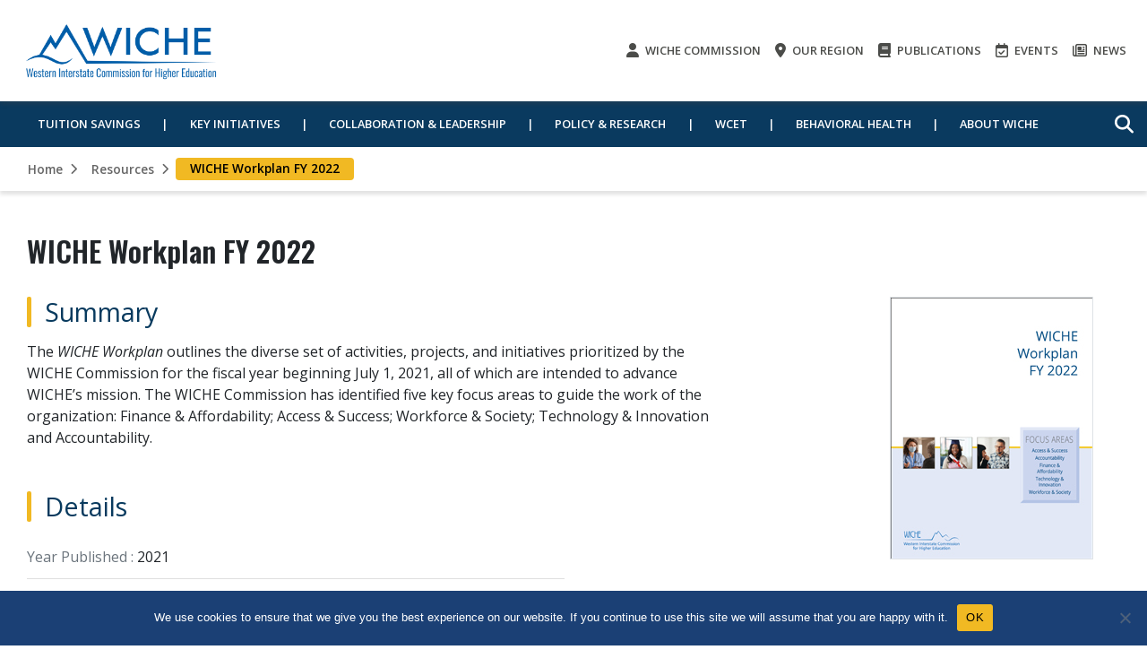

--- FILE ---
content_type: text/html; charset=UTF-8
request_url: https://www.wiche.edu/resources/wiche-workplan-fy-2022/
body_size: 12176
content:
<!DOCTYPE html>
<html class="no-js" lang="en-US">
	<head>
				<meta charset="UTF-8">
		<meta name="viewport" content="width=device-width, initial-scale=1.0" >

				<script type="text/javascript" src="https://aws.predictiveresponse.net/trac.js"> </script>
		<script type="text/javascript"> trackPredictive(); </script>
		<link rel="profile" href="https://gmpg.org/xfn/11">
		<meta name='robots' content='index, follow, max-image-preview:large, max-snippet:-1, max-video-preview:-1' />

	<!-- This site is optimized with the Yoast SEO Premium plugin v23.6 (Yoast SEO v26.6) - https://yoast.com/wordpress/plugins/seo/ -->
	<title>WICHE Workplan FY 2022 - WICHE</title>
	<meta name="description" content="The WICHE Workplan outlines the diverse set of activities, projects, and initiatives prioritized by the WICHE Commission for the fiscal year beginning July 1, 2021, all of which are intended to advance WICHE’s mission." />
	<link rel="canonical" href="https://www.wiche.edu/resources/wiche-workplan-fy-2022/" />
	<meta property="og:locale" content="en_US" />
	<meta property="og:type" content="article" />
	<meta property="og:title" content="WICHE Workplan FY 2022" />
	<meta property="og:description" content="The WICHE Workplan outlines the diverse set of activities, projects, and initiatives prioritized by the WICHE Commission for the fiscal year beginning July 1, 2021, all of which are intended to advance WICHE’s mission." />
	<meta property="og:url" content="https://www.wiche.edu/resources/wiche-workplan-fy-2022/" />
	<meta property="og:site_name" content="WICHE" />
	<meta property="article:modified_time" content="2022-07-11T17:42:40+00:00" />
	<meta name="twitter:card" content="summary_large_image" />
	<meta name="twitter:label1" content="Est. reading time" />
	<meta name="twitter:data1" content="1 minute" />
	<script type="application/ld+json" class="yoast-schema-graph">{"@context":"https://schema.org","@graph":[{"@type":"WebPage","@id":"https://www.wiche.edu/resources/wiche-workplan-fy-2022/","url":"https://www.wiche.edu/resources/wiche-workplan-fy-2022/","name":"WICHE Workplan FY 2022 - WICHE","isPartOf":{"@id":"https://www.wiche.edu/#website"},"datePublished":"2021-07-02T17:45:39+00:00","dateModified":"2022-07-11T17:42:40+00:00","description":"The WICHE Workplan outlines the diverse set of activities, projects, and initiatives prioritized by the WICHE Commission for the fiscal year beginning July 1, 2021, all of which are intended to advance WICHE’s mission.","breadcrumb":{"@id":"https://www.wiche.edu/resources/wiche-workplan-fy-2022/#breadcrumb"},"inLanguage":"en-US","potentialAction":[{"@type":"ReadAction","target":["https://www.wiche.edu/resources/wiche-workplan-fy-2022/"]}]},{"@type":"BreadcrumbList","@id":"https://www.wiche.edu/resources/wiche-workplan-fy-2022/#breadcrumb","itemListElement":[{"@type":"ListItem","position":1,"name":"Home","item":"https://www.wiche.edu/"},{"@type":"ListItem","position":2,"name":"WICHE Workplan FY 2022"}]},{"@type":"WebSite","@id":"https://www.wiche.edu/#website","url":"https://www.wiche.edu/","name":"WICHE","description":"","publisher":{"@id":"https://www.wiche.edu/#organization"},"potentialAction":[{"@type":"SearchAction","target":{"@type":"EntryPoint","urlTemplate":"https://www.wiche.edu/?s={search_term_string}"},"query-input":{"@type":"PropertyValueSpecification","valueRequired":true,"valueName":"search_term_string"}}],"inLanguage":"en-US"},{"@type":"Organization","@id":"https://www.wiche.edu/#organization","name":"Western Interstate Commission for Higher Education","url":"https://www.wiche.edu/","logo":{"@type":"ImageObject","inLanguage":"en-US","@id":"https://www.wiche.edu/#/schema/logo/image/","url":"/wp-content/uploads/2020/05/WICHElogo-cmyk-outlines.png","contentUrl":"/wp-content/uploads/2020/05/WICHElogo-cmyk-outlines.png","width":1309,"height":449,"caption":"Western Interstate Commission for Higher Education"},"image":{"@id":"https://www.wiche.edu/#/schema/logo/image/"}}]}</script>
	<!-- / Yoast SEO Premium plugin. -->


<link rel='dns-prefetch' href='//platform-api.sharethis.com' />
<link rel='dns-prefetch' href='//code.jquery.com' />
<link rel="alternate" type="application/rss+xml" title="WICHE &raquo; Feed" href="https://www.wiche.edu/feed/" />
<link rel="alternate" type="application/rss+xml" title="WICHE &raquo; Comments Feed" href="https://www.wiche.edu/comments/feed/" />
<link rel="alternate" title="oEmbed (JSON)" type="application/json+oembed" href="https://www.wiche.edu/wp-json/oembed/1.0/embed?url=https%3A%2F%2Fwww.wiche.edu%2Fresources%2Fwiche-workplan-fy-2022%2F" />
<link rel="alternate" title="oEmbed (XML)" type="text/xml+oembed" href="https://www.wiche.edu/wp-json/oembed/1.0/embed?url=https%3A%2F%2Fwww.wiche.edu%2Fresources%2Fwiche-workplan-fy-2022%2F&#038;format=xml" />
<style id='wp-img-auto-sizes-contain-inline-css'>
img:is([sizes=auto i],[sizes^="auto," i]){contain-intrinsic-size:3000px 1500px}
/*# sourceURL=wp-img-auto-sizes-contain-inline-css */
</style>
<style id='wp-emoji-styles-inline-css'>

	img.wp-smiley, img.emoji {
		display: inline !important;
		border: none !important;
		box-shadow: none !important;
		height: 1em !important;
		width: 1em !important;
		margin: 0 0.07em !important;
		vertical-align: -0.1em !important;
		background: none !important;
		padding: 0 !important;
	}
/*# sourceURL=wp-emoji-styles-inline-css */
</style>
<link rel='stylesheet' id='wp-block-library-css' href='https://www.wiche.edu/wp-includes/css/dist/block-library/style.min.css?ver=55ed8659977e76864f6b940c7ea3ef6b' media='all' />
<style id='global-styles-inline-css'>
:root{--wp--preset--aspect-ratio--square: 1;--wp--preset--aspect-ratio--4-3: 4/3;--wp--preset--aspect-ratio--3-4: 3/4;--wp--preset--aspect-ratio--3-2: 3/2;--wp--preset--aspect-ratio--2-3: 2/3;--wp--preset--aspect-ratio--16-9: 16/9;--wp--preset--aspect-ratio--9-16: 9/16;--wp--preset--color--black: #000000;--wp--preset--color--cyan-bluish-gray: #abb8c3;--wp--preset--color--white: #ffffff;--wp--preset--color--pale-pink: #f78da7;--wp--preset--color--vivid-red: #cf2e2e;--wp--preset--color--luminous-vivid-orange: #ff6900;--wp--preset--color--luminous-vivid-amber: #fcb900;--wp--preset--color--light-green-cyan: #7bdcb5;--wp--preset--color--vivid-green-cyan: #00d084;--wp--preset--color--pale-cyan-blue: #8ed1fc;--wp--preset--color--vivid-cyan-blue: #0693e3;--wp--preset--color--vivid-purple: #9b51e0;--wp--preset--gradient--vivid-cyan-blue-to-vivid-purple: linear-gradient(135deg,rgb(6,147,227) 0%,rgb(155,81,224) 100%);--wp--preset--gradient--light-green-cyan-to-vivid-green-cyan: linear-gradient(135deg,rgb(122,220,180) 0%,rgb(0,208,130) 100%);--wp--preset--gradient--luminous-vivid-amber-to-luminous-vivid-orange: linear-gradient(135deg,rgb(252,185,0) 0%,rgb(255,105,0) 100%);--wp--preset--gradient--luminous-vivid-orange-to-vivid-red: linear-gradient(135deg,rgb(255,105,0) 0%,rgb(207,46,46) 100%);--wp--preset--gradient--very-light-gray-to-cyan-bluish-gray: linear-gradient(135deg,rgb(238,238,238) 0%,rgb(169,184,195) 100%);--wp--preset--gradient--cool-to-warm-spectrum: linear-gradient(135deg,rgb(74,234,220) 0%,rgb(151,120,209) 20%,rgb(207,42,186) 40%,rgb(238,44,130) 60%,rgb(251,105,98) 80%,rgb(254,248,76) 100%);--wp--preset--gradient--blush-light-purple: linear-gradient(135deg,rgb(255,206,236) 0%,rgb(152,150,240) 100%);--wp--preset--gradient--blush-bordeaux: linear-gradient(135deg,rgb(254,205,165) 0%,rgb(254,45,45) 50%,rgb(107,0,62) 100%);--wp--preset--gradient--luminous-dusk: linear-gradient(135deg,rgb(255,203,112) 0%,rgb(199,81,192) 50%,rgb(65,88,208) 100%);--wp--preset--gradient--pale-ocean: linear-gradient(135deg,rgb(255,245,203) 0%,rgb(182,227,212) 50%,rgb(51,167,181) 100%);--wp--preset--gradient--electric-grass: linear-gradient(135deg,rgb(202,248,128) 0%,rgb(113,206,126) 100%);--wp--preset--gradient--midnight: linear-gradient(135deg,rgb(2,3,129) 0%,rgb(40,116,252) 100%);--wp--preset--font-size--small: 13px;--wp--preset--font-size--medium: 20px;--wp--preset--font-size--large: 36px;--wp--preset--font-size--x-large: 42px;--wp--preset--spacing--20: 0.44rem;--wp--preset--spacing--30: 0.67rem;--wp--preset--spacing--40: 1rem;--wp--preset--spacing--50: 1.5rem;--wp--preset--spacing--60: 2.25rem;--wp--preset--spacing--70: 3.38rem;--wp--preset--spacing--80: 5.06rem;--wp--preset--shadow--natural: 6px 6px 9px rgba(0, 0, 0, 0.2);--wp--preset--shadow--deep: 12px 12px 50px rgba(0, 0, 0, 0.4);--wp--preset--shadow--sharp: 6px 6px 0px rgba(0, 0, 0, 0.2);--wp--preset--shadow--outlined: 6px 6px 0px -3px rgb(255, 255, 255), 6px 6px rgb(0, 0, 0);--wp--preset--shadow--crisp: 6px 6px 0px rgb(0, 0, 0);}:where(.is-layout-flex){gap: 0.5em;}:where(.is-layout-grid){gap: 0.5em;}body .is-layout-flex{display: flex;}.is-layout-flex{flex-wrap: wrap;align-items: center;}.is-layout-flex > :is(*, div){margin: 0;}body .is-layout-grid{display: grid;}.is-layout-grid > :is(*, div){margin: 0;}:where(.wp-block-columns.is-layout-flex){gap: 2em;}:where(.wp-block-columns.is-layout-grid){gap: 2em;}:where(.wp-block-post-template.is-layout-flex){gap: 1.25em;}:where(.wp-block-post-template.is-layout-grid){gap: 1.25em;}.has-black-color{color: var(--wp--preset--color--black) !important;}.has-cyan-bluish-gray-color{color: var(--wp--preset--color--cyan-bluish-gray) !important;}.has-white-color{color: var(--wp--preset--color--white) !important;}.has-pale-pink-color{color: var(--wp--preset--color--pale-pink) !important;}.has-vivid-red-color{color: var(--wp--preset--color--vivid-red) !important;}.has-luminous-vivid-orange-color{color: var(--wp--preset--color--luminous-vivid-orange) !important;}.has-luminous-vivid-amber-color{color: var(--wp--preset--color--luminous-vivid-amber) !important;}.has-light-green-cyan-color{color: var(--wp--preset--color--light-green-cyan) !important;}.has-vivid-green-cyan-color{color: var(--wp--preset--color--vivid-green-cyan) !important;}.has-pale-cyan-blue-color{color: var(--wp--preset--color--pale-cyan-blue) !important;}.has-vivid-cyan-blue-color{color: var(--wp--preset--color--vivid-cyan-blue) !important;}.has-vivid-purple-color{color: var(--wp--preset--color--vivid-purple) !important;}.has-black-background-color{background-color: var(--wp--preset--color--black) !important;}.has-cyan-bluish-gray-background-color{background-color: var(--wp--preset--color--cyan-bluish-gray) !important;}.has-white-background-color{background-color: var(--wp--preset--color--white) !important;}.has-pale-pink-background-color{background-color: var(--wp--preset--color--pale-pink) !important;}.has-vivid-red-background-color{background-color: var(--wp--preset--color--vivid-red) !important;}.has-luminous-vivid-orange-background-color{background-color: var(--wp--preset--color--luminous-vivid-orange) !important;}.has-luminous-vivid-amber-background-color{background-color: var(--wp--preset--color--luminous-vivid-amber) !important;}.has-light-green-cyan-background-color{background-color: var(--wp--preset--color--light-green-cyan) !important;}.has-vivid-green-cyan-background-color{background-color: var(--wp--preset--color--vivid-green-cyan) !important;}.has-pale-cyan-blue-background-color{background-color: var(--wp--preset--color--pale-cyan-blue) !important;}.has-vivid-cyan-blue-background-color{background-color: var(--wp--preset--color--vivid-cyan-blue) !important;}.has-vivid-purple-background-color{background-color: var(--wp--preset--color--vivid-purple) !important;}.has-black-border-color{border-color: var(--wp--preset--color--black) !important;}.has-cyan-bluish-gray-border-color{border-color: var(--wp--preset--color--cyan-bluish-gray) !important;}.has-white-border-color{border-color: var(--wp--preset--color--white) !important;}.has-pale-pink-border-color{border-color: var(--wp--preset--color--pale-pink) !important;}.has-vivid-red-border-color{border-color: var(--wp--preset--color--vivid-red) !important;}.has-luminous-vivid-orange-border-color{border-color: var(--wp--preset--color--luminous-vivid-orange) !important;}.has-luminous-vivid-amber-border-color{border-color: var(--wp--preset--color--luminous-vivid-amber) !important;}.has-light-green-cyan-border-color{border-color: var(--wp--preset--color--light-green-cyan) !important;}.has-vivid-green-cyan-border-color{border-color: var(--wp--preset--color--vivid-green-cyan) !important;}.has-pale-cyan-blue-border-color{border-color: var(--wp--preset--color--pale-cyan-blue) !important;}.has-vivid-cyan-blue-border-color{border-color: var(--wp--preset--color--vivid-cyan-blue) !important;}.has-vivid-purple-border-color{border-color: var(--wp--preset--color--vivid-purple) !important;}.has-vivid-cyan-blue-to-vivid-purple-gradient-background{background: var(--wp--preset--gradient--vivid-cyan-blue-to-vivid-purple) !important;}.has-light-green-cyan-to-vivid-green-cyan-gradient-background{background: var(--wp--preset--gradient--light-green-cyan-to-vivid-green-cyan) !important;}.has-luminous-vivid-amber-to-luminous-vivid-orange-gradient-background{background: var(--wp--preset--gradient--luminous-vivid-amber-to-luminous-vivid-orange) !important;}.has-luminous-vivid-orange-to-vivid-red-gradient-background{background: var(--wp--preset--gradient--luminous-vivid-orange-to-vivid-red) !important;}.has-very-light-gray-to-cyan-bluish-gray-gradient-background{background: var(--wp--preset--gradient--very-light-gray-to-cyan-bluish-gray) !important;}.has-cool-to-warm-spectrum-gradient-background{background: var(--wp--preset--gradient--cool-to-warm-spectrum) !important;}.has-blush-light-purple-gradient-background{background: var(--wp--preset--gradient--blush-light-purple) !important;}.has-blush-bordeaux-gradient-background{background: var(--wp--preset--gradient--blush-bordeaux) !important;}.has-luminous-dusk-gradient-background{background: var(--wp--preset--gradient--luminous-dusk) !important;}.has-pale-ocean-gradient-background{background: var(--wp--preset--gradient--pale-ocean) !important;}.has-electric-grass-gradient-background{background: var(--wp--preset--gradient--electric-grass) !important;}.has-midnight-gradient-background{background: var(--wp--preset--gradient--midnight) !important;}.has-small-font-size{font-size: var(--wp--preset--font-size--small) !important;}.has-medium-font-size{font-size: var(--wp--preset--font-size--medium) !important;}.has-large-font-size{font-size: var(--wp--preset--font-size--large) !important;}.has-x-large-font-size{font-size: var(--wp--preset--font-size--x-large) !important;}
/*# sourceURL=global-styles-inline-css */
</style>

<style id='classic-theme-styles-inline-css'>
/*! This file is auto-generated */
.wp-block-button__link{color:#fff;background-color:#32373c;border-radius:9999px;box-shadow:none;text-decoration:none;padding:calc(.667em + 2px) calc(1.333em + 2px);font-size:1.125em}.wp-block-file__button{background:#32373c;color:#fff;text-decoration:none}
/*# sourceURL=/wp-includes/css/classic-themes.min.css */
</style>
<link rel='stylesheet' id='cookie-notice-front-css' href='/wp-content/plugins/cookie-notice/css/front.min.css?ver=2.5.11' media='all' />
<link rel='stylesheet' id='share-this-share-buttons-sticky-css' href='/wp-content/plugins/sharethis-share-buttons/css/mu-style.css?ver=1757465685' media='all' />
<link rel='stylesheet' id='wp-job-manager-job-listings-css' href='/wp-content/plugins/wp-job-manager/assets/dist/css/job-listings.css?ver=598383a28ac5f9f156e4' media='all' />
<link rel='stylesheet' id='jquery-ui-css' href='//code.jquery.com/ui/1.13.3/themes/smoothness/jquery-ui.min.css?ver=1.13.3' media='all' />
<link rel='stylesheet' id='jm-application-deadline-css' href='/wp-content/plugins/wp-job-manager-application-deadline/assets/dist/css/frontend.css?ver=1.3.0' media='' />
<link rel='stylesheet' id='bootstrap-css' href='/wp-content/themes/wiche/assets/css/external/bootstrap.4.4.1.min.css?ver=4.4.1' media='all' />
<link rel='stylesheet' id='font-awesome-css' href='/wp-content/themes/wiche/assets/css/external/fontawesome.6.4.2/css/all.min.css?ver=6.4.2' media='all' />
<link rel='stylesheet' id='swiper-css' href='/wp-content/themes/wiche/assets/css/swiper-bundle.min.css?ver=6.0.2' media='all' />
<link rel='stylesheet' id='wiche-style-css' href='/wp-content/themes/wiche/style.css?ver=17.4' media='all' />
<link rel='stylesheet' id='wiche-tooltip-css' href='/wp-content/themes/wiche/assets/css/tooltip.css?ver=17.4' media='all' />
<link rel='stylesheet' id='wiche-image-slider-css' href='/wp-content/themes/wiche/assets/css/image-slider.css?ver=17.4' media='all' />
<link rel='stylesheet' id='job-manager-css' href='/wp-content/themes/wiche/assets/css/jobmanager.css?ver=17.4' media='all' />
<link rel='stylesheet' id='news-css' href='/wp-content/themes/wiche/assets/css/news.css?ver=17.4' media='all' />
<link rel='stylesheet' id='wiche-print-style-css' href='/wp-content/themes/wiche/print.css?ver=17.4' media='print' />
<link rel='stylesheet' id='advanced-filters-css' href='/wp-content/themes/wiche/assets/css/advanced-filters.css?ver=17.4' media='all' />
<script id="cookie-notice-front-js-before">
var cnArgs = {"ajaxUrl":"https:\/\/www.wiche.edu\/wp-admin\/admin-ajax.php","nonce":"d0c860be0d","hideEffect":"fade","position":"bottom","onScroll":false,"onScrollOffset":100,"onClick":false,"cookieName":"cookie_notice_accepted","cookieTime":2592000,"cookieTimeRejected":2592000,"globalCookie":false,"redirection":false,"cache":false,"revokeCookies":false,"revokeCookiesOpt":"automatic"};

//# sourceURL=cookie-notice-front-js-before
</script>
<script src="/wp-content/plugins/cookie-notice/js/front.min.js?ver=2.5.11" id="cookie-notice-front-js"></script>
<script src="//platform-api.sharethis.com/js/sharethis.js?ver=2.3.6#property=671a6f3a00990500133ecfdd&amp;product=-buttons&amp;source=sharethis-share-buttons-wordpress" id="share-this-share-buttons-mu-js"></script>
<script src="/wp-content/plugins/wpo365-login/apps/dist/pintra-redirect.js?ver=40.2" id="pintraredirectjs-js" async></script>
<script src="https://www.wiche.edu/wp-includes/js/jquery/jquery.min.js?ver=3.7.1" id="jquery-core-js"></script>
<script src="https://www.wiche.edu/wp-includes/js/jquery/jquery-migrate.min.js?ver=3.4.1" id="jquery-migrate-js"></script>
<link rel="https://api.w.org/" href="https://www.wiche.edu/wp-json/" /><link rel="alternate" title="JSON" type="application/json" href="https://www.wiche.edu/wp-json/wp/v2/resources/35575" /><link rel="EditURI" type="application/rsd+xml" title="RSD" href="https://www.wiche.edu/xmlrpc.php?rsd" />

<link rel='shortlink' href='https://www.wiche.edu/?p=35575' />
<style type="text/css">
                    .ctl-bullets-container {
                display: block;
                position: fixed;
                right: 0;
                height: 100%;
                z-index: 1049;
                font-weight: normal;
                height: 70vh;
                overflow-x: hidden;
                overflow-y: auto;
                margin: 15vh auto;
            }</style>	<script>document.documentElement.className = document.documentElement.className.replace( 'no-js', 'js' );</script>
	<link rel="icon" href="/wp-content/uploads/2022/11/wiche-favicon-150x150.png" sizes="32x32" />
<link rel="icon" href="/wp-content/uploads/2022/11/wiche-favicon-300x300.png" sizes="192x192" />
<link rel="apple-touch-icon" href="/wp-content/uploads/2022/11/wiche-favicon-300x300.png" />
<meta name="msapplication-TileImage" content="/wp-content/uploads/2022/11/wiche-favicon-300x300.png" />
		<!-- Google Analytics -->
		<!-- Tag contains 'UA-' is identified as Universal Analytics code ID which older version -->
		<!-- Note: Old script of Universal Analytics starts, which should be removed after July so this condition has to be removed -->
		<script>
		window.ga=window.ga||function(){(ga.q=ga.q||[]).push(arguments)};ga.l=+new Date;
		ga('create', 'UA-12411579-1', 'auto');
		ga('send', 'pageview');
		</script>
		<script async src='https://www.google-analytics.com/analytics.js'></script>	
		<!-- Old UA script ends here -->
		<!-- Tag contains 'G-' is identified as New Google Analytics code ID -->
		<!-- Google tag (gtag.js) -->
		<!-- This is new GA4 Script, for now it is only being added for the following sites: HI-pic, knocking, oshpip, ak-pic, wcet, wiche -->
		<script async src="https://www.googletagmanager.com/gtag/js?id=G-G6BFFV58C5"></script>
		<script>
		window.dataLayer = window.dataLayer || [];
		function gtag(){ dataLayer.push(arguments); }
		gtag('js', new Date()); gtag('config', 'G-G6BFFV58C5');</script>
		<!-- GA4 Script ends here -->
		<!-- End Google Analytics -->
	</head>

	<body class="wp-singular resource-template-default single single-resource postid-35575 wp-theme-wiche cookies-not-set singular missing-post-thumbnail has-single-pagination not-showing-comments show-avatars wiche" data-theme="wiche">
				<!-- generate skip link -->
		<a class="skip-link screen-reader-text" href="#MainContent">Skip to content</a>
		<header id="site-header" class="header">
			<nav class="navbar navbar-expand-lg top-nav pl-md-0 pr-md-0" aria-label="Site Navigation">
				<div class="container">
					<div class="top-navbar">
												<a class="navbar-brand" href="https://www.wiche.edu/" title="WICHE" rel="home">
							<img width="2238" height="809" src="/wp-content/uploads/2024/01/WICHE-combomark-full-name-blue.png" class="logo-img" alt="Western Interstate Commission for Higher Education" decoding="async" fetchpriority="high" srcset="/wp-content/uploads/2024/01/WICHE-combomark-full-name-blue.png 2238w, /wp-content/uploads/2024/01/WICHE-combomark-full-name-blue-300x108.png 300w, /wp-content/uploads/2024/01/WICHE-combomark-full-name-blue-1024x370.png 1024w, /wp-content/uploads/2024/01/WICHE-combomark-full-name-blue-768x278.png 768w, /wp-content/uploads/2024/01/WICHE-combomark-full-name-blue-1536x555.png 1536w, /wp-content/uploads/2024/01/WICHE-combomark-full-name-blue-2048x740.png 2048w, /wp-content/uploads/2024/01/WICHE-combomark-full-name-blue-1200x434.png 1200w, /wp-content/uploads/2024/01/WICHE-combomark-full-name-blue-1980x716.png 1980w" sizes="(max-width: 2238px) 100vw, 2238px" />						</a>
																		<button class="navbar-toggler mobile-menu-button" type="button" data-toggle="collapse" data-target="#collapsibleNavbar" aria-label="Open the menu">
							<i class="fas fa-bars" aria-hidden="true"></i>
						</button>
													<div class="m-search-box">
								<form role="search" method="get" class="search-form searchbox"  action="https://www.wiche.edu/">
    <span class="search-icon"><i class="fas fa-search"></i></span>
    <div class="search-box-outer">
        <span class="search-icon" tabindex="0"><i class="fas fa-times"></i></span>      
        <label class="screen-reader-text" for="searchbox-input">Search</label>      
        <input type="search" id="searchbox-input" placeholder="Search" name="s" value="" class="searchbox-input" required="">
		    </div>
</form>							</div>
											</div>  
													<ul class="navbar-nav">
								<li class="nav-item"><a class="nav-link" href="/about/wiche-commission/"><i class="fas fa-user"></i> WICHE Commission</a></li><li class="nav-item"><a class="nav-link" href="/our-region/"><i class="fas fa-map-marker-alt"></i> Our region</a></li><li class="nav-item"><a class="nav-link" href="/resources/"><i class="fas fa-book"></i> Publications</a></li><li class="nav-item"><a class="nav-link" href="/about-us/events/"><i class="far fa-calendar-check"></i> Events</a></li><li class="nav-item"><a class="nav-link" href="/about-us/news/"><i class="far fa-newspaper"></i> News</a></li></ul>				</div>  
			</nav>
			<!-----------  top bar end  ---------->	
			<!-----------  menu bar start  ---------->
						<nav id="primary-nav" class="navbar navbar-expand-lg dark-blue header-navigation-wrapper sample-nav">
			<div class="collapse navbar-collapse" id="collapsibleNavbar">
				<div class="container">
					<ul id="menu-primary-menu" class="navbar-nav"><li id="menu-item-101" class="menu-item menu-item-type-post_type menu-item-object-page menu-item-has-children menu-item-101 nav-item dropdown menu-first-level"><a href="https://www.wiche.edu/tuition-savings/" class="nav-link dropdown-toggle" data-toggle="dropdown" data-default-url="#tuition-savings-101" data-redirect-url="https://www.wiche.edu/tuition-savings/">Tuition Savings<i class="more-less fa fa-chevron-down"></i></a>
<ul class="dropdown-menu" id='tuition-savings-101'>
<li class="menu-item wiche-additional-menu wiche-menu-mobile-only dropdown"><a href="https://www.wiche.edu/tuition-savings/" class="dropdown-item">Tuition Savings</a></li>	<li id="menu-item-202" class="menu-item menu-item-type-post_type menu-item-object-page menu-item-202 dropdown"><a href="https://www.wiche.edu/tuition-savings/wue/" class="dropdown-item">For Undergraduates: WUE</a></li>
	<li id="menu-item-203" class="menu-item menu-item-type-post_type menu-item-object-page menu-item-203 dropdown"><a href="https://www.wiche.edu/tuition-savings/wrgp/" class="dropdown-item">For Graduate Students: WRGP</a></li>
	<li id="menu-item-204" class="menu-item menu-item-type-post_type menu-item-object-page menu-item-204 dropdown"><a href="https://www.wiche.edu/tuition-savings/psep/" class="dropdown-item">For Health Professions Students: PSEP</a></li>
</ul>
</li>
<li id="menu-item-210" class="menu-item menu-item-type-post_type menu-item-object-page menu-item-has-children menu-item-210 nav-item dropdown menu-first-level"><a href="https://www.wiche.edu/key-initiatives/" class="nav-link dropdown-toggle" data-toggle="dropdown" data-default-url="#key-initiatives-210" data-redirect-url="https://www.wiche.edu/key-initiatives/">Key Initiatives<i class="more-less fa fa-chevron-down"></i></a>
<ul class="dropdown-menu" id='key-initiatives-210'>
<li class="menu-item wiche-additional-menu wiche-menu-mobile-only dropdown"><a href="https://www.wiche.edu/key-initiatives/" class="dropdown-item">Key Initiatives</a></li>	<li id="menu-item-24358" class="menu-item menu-item-type-custom menu-item-object-custom menu-item-24358 dropdown"><a href="http://www.wiche.edu/knocking" class="dropdown-item">Knocking at the College Door</a></li>
	<li id="menu-item-1450" class="menu-item menu-item-type-post_type menu-item-object-page menu-item-1450 dropdown"><a href="https://www.wiche.edu/key-initiatives/cost-savings-mhec-collaborations/" class="dropdown-item">Cost-Savings Partnerships</a></li>
	<li id="menu-item-35969" class="menu-item menu-item-type-post_type menu-item-object-page menu-item-35969 dropdown"><a href="https://www.wiche.edu/oer/" class="dropdown-item">Open Educational Resources</a></li>
	<li id="menu-item-1449" class="menu-item menu-item-type-post_type menu-item-object-page menu-item-1449 dropdown"><a href="https://www.wiche.edu/collaboration-leadership/w-sara/" class="dropdown-item">W-SARA</a></li>
	<li id="menu-item-22779" class="menu-item menu-item-type-custom menu-item-object-custom menu-item-22779 dropdown"><a href="https://www.mirecc.va.gov/visn19/togetherwithveterans/" class="dropdown-item">Together With Veterans</a></li>
	<li id="menu-item-27249" class="menu-item menu-item-type-custom menu-item-object-custom menu-item-27249 dropdown"><a href="https://wcetsan.wiche.edu/" class="dropdown-item">State Authorization Network</a></li>
	<li id="menu-item-22776" class="menu-item menu-item-type-custom menu-item-object-custom menu-item-22776 dropdown"><a href="https://www.everylearnereverywhere.org" class="dropdown-item">Every Learner Everywhere</a></li>
</ul>
</li>
<li id="menu-item-1451" class="menu-item menu-item-type-post_type menu-item-object-page menu-item-has-children menu-item-1451 nav-item dropdown menu-first-level"><a href="https://www.wiche.edu/collaboration-leadership/" class="nav-link dropdown-toggle" data-toggle="dropdown" data-default-url="#collaboration-amp-leadership-1451" data-redirect-url="https://www.wiche.edu/collaboration-leadership/">Collaboration &amp; Leadership<i class="more-less fa fa-chevron-down"></i></a>
<ul class="dropdown-menu" id='collaboration-amp-leadership-1451'>
<li class="menu-item wiche-additional-menu wiche-menu-mobile-only dropdown"><a href="https://www.wiche.edu/collaboration-leadership/" class="dropdown-item">Collaboration &amp; Leadership</a></li>	<li id="menu-item-1448" class="menu-item menu-item-type-post_type menu-item-object-page menu-item-1448 dropdown"><a href="https://www.wiche.edu/collaboration-leadership/academic-partnerships/western-alliance-of-community-college-academic-leaders/" class="dropdown-item">2-year Institutions: Western Alliance of Community College Academic Leaders</a></li>
	<li id="menu-item-1447" class="menu-item menu-item-type-post_type menu-item-object-page menu-item-1447 dropdown"><a href="https://www.wiche.edu/collaboration-leadership/academic-partnerships/western-academic-leadership-forum/" class="dropdown-item">4-year Institutions: Western Academic Leadership Forum</a></li>
	<li id="menu-item-3610" class="menu-item menu-item-type-post_type menu-item-object-page menu-item-3610 dropdown"><a href="https://www.wiche.edu/collaboration-leadership/leadership-academy/" class="dropdown-item">Western Academic Leadership Academy</a></li>
	<li id="menu-item-38084" class="menu-item menu-item-type-post_type menu-item-object-page menu-item-38084 dropdown"><a href="https://www.wiche.edu/collaboration-leadership/wiche-academy-for-leaders-in-the-humanities/" class="dropdown-item">WICHE Academy for Leaders in the Humanities</a></li>
	<li id="menu-item-220" class="menu-item menu-item-type-post_type menu-item-object-page menu-item-220 dropdown"><a href="https://www.wiche.edu/collaboration-leadership/legislative-advisory-committee/" class="dropdown-item">Legislative Advisory Committee</a></li>
</ul>
</li>
<li id="menu-item-102" class="menu-item menu-item-type-post_type menu-item-object-page menu-item-has-children menu-item-102 nav-item dropdown menu-first-level"><a href="https://www.wiche.edu/policy-research/" class="nav-link dropdown-toggle" data-toggle="dropdown" data-default-url="#policy-amp-research-102" data-redirect-url="https://www.wiche.edu/policy-research/">Policy &amp; Research<i class="more-less fa fa-chevron-down"></i></a>
<ul class="dropdown-menu" id='policy-amp-research-102'>
<li class="menu-item wiche-additional-menu wiche-menu-mobile-only dropdown"><a href="https://www.wiche.edu/policy-research/" class="dropdown-item">Policy &amp; Research</a></li>	<li id="menu-item-22788" class="menu-item menu-item-type-custom menu-item-object-custom menu-item-22788 dropdown"><a href="http://www.wiche.edu/knocking" class="dropdown-item">Knocking at the College Door</a></li>
	<li id="menu-item-1452" class="menu-item menu-item-type-post_type menu-item-object-page menu-item-1452 dropdown"><a href="https://www.wiche.edu/policy-research/data-resources/" class="dropdown-item">Data Resources</a></li>
	<li id="menu-item-34504" class="menu-item menu-item-type-post_type menu-item-object-page menu-item-34504 dropdown"><a href="https://www.wiche.edu/oer/" class="dropdown-item">Open Educational Resources</a></li>
	<li id="menu-item-45847" class="menu-item menu-item-type-post_type menu-item-object-page menu-item-45847 dropdown"><a href="https://www.wiche.edu/policy-research/nursingworkforce/" class="dropdown-item">Healthcare Workforce</a></li>
	<li id="menu-item-14447" class="menu-item menu-item-type-post_type menu-item-object-page menu-item-14447 dropdown"><a href="https://www.wiche.edu/policy-research/wiche-insights/" class="dropdown-item">WICHE Insights</a></li>
	<li id="menu-item-33954" class="menu-item menu-item-type-post_type menu-item-object-page menu-item-33954 dropdown"><a href="https://www.wiche.edu/key-initiatives/recognition-of-learning/" class="dropdown-item">Recognition of Learning</a></li>
	<li id="menu-item-1581" class="menu-item menu-item-type-post_type menu-item-object-page menu-item-1581 dropdown"><a href="https://www.wiche.edu/policy-research/technical-assistance/" class="dropdown-item">Technical Assistance</a></li>
	<li id="menu-item-4720" class="menu-item menu-item-type-post_type menu-item-object-page menu-item-4720 dropdown"><a href="https://www.wiche.edu/policy-research/past-policy-initiatives/" class="dropdown-item">Past Policy Initiatives</a></li>
</ul>
</li>
<li id="menu-item-22781" class="menu-item menu-item-type-custom menu-item-object-custom menu-item-has-children menu-item-22781 nav-item dropdown menu-first-level"><a href="https://wcet.wiche.edu/" class="nav-link dropdown-toggle" data-toggle="dropdown" data-default-url="#wcet-22781" data-redirect-url="https://wcet.wiche.edu/">WCET<i class="more-less fa fa-chevron-down"></i></a>
<ul class="dropdown-menu" id='wcet-22781'>
<li class="menu-item wiche-additional-menu wiche-menu-mobile-only dropdown"><a href="https://wcet.wiche.edu/" class="dropdown-item">WCET</a></li>	<li id="menu-item-22782" class="menu-item menu-item-type-custom menu-item-object-custom menu-item-22782 dropdown"><a href="https://wcet.wiche.edu/about" class="dropdown-item">About</a></li>
	<li id="menu-item-22783" class="menu-item menu-item-type-custom menu-item-object-custom menu-item-22783 dropdown"><a href="https://wcet.wiche.edu/policy/" class="dropdown-item">Policy</a></li>
	<li id="menu-item-22784" class="menu-item menu-item-type-custom menu-item-object-custom menu-item-22784 dropdown"><a href="https://wcet.wiche.edu/practice/" class="dropdown-item">Practice</a></li>
	<li id="menu-item-22785" class="menu-item menu-item-type-custom menu-item-object-custom menu-item-22785 dropdown"><a href="https://wcet.wiche.edu/divisions/" class="dropdown-item">Divisions</a></li>
	<li id="menu-item-22786" class="menu-item menu-item-type-custom menu-item-object-custom menu-item-22786 dropdown"><a href="https://wcet.wiche.edu/wcet-events/" class="dropdown-item">Events</a></li>
	<li id="menu-item-22787" class="menu-item menu-item-type-custom menu-item-object-custom menu-item-22787 dropdown"><a href="https://wcet.wiche.edu/for-members/" class="dropdown-item">For Members</a></li>
	<li id="menu-item-37130" class="menu-item menu-item-type-custom menu-item-object-custom menu-item-37130 dropdown"><a href="https://wcet.wiche.edu/join-us/" class="dropdown-item">Join Us</a></li>
	<li id="menu-item-27251" class="menu-item menu-item-type-custom menu-item-object-custom menu-item-27251 dropdown"><a href="https://wcet.wiche.edu/frontiers/" class="dropdown-item">Frontiers Blog</a></li>
	<li id="menu-item-41112" class="menu-item menu-item-type-custom menu-item-object-custom menu-item-41112 dropdown"><a href="https://wcetsan.wiche.edu/" class="dropdown-item">State Authorization Network</a></li>
	<li id="menu-item-50238" class="menu-item menu-item-type-custom menu-item-object-custom menu-item-50238 dropdown"><a href="https://www.everylearnereverywhere.org" class="dropdown-item">Every Learner Everywhere</a></li>
</ul>
</li>
<li id="menu-item-105" class="menu-item menu-item-type-post_type menu-item-object-page menu-item-has-children menu-item-105 nav-item dropdown menu-first-level"><a href="https://www.wiche.edu/behavioral-health/" class="nav-link dropdown-toggle" data-toggle="dropdown" data-default-url="#behavioral-health-105" data-redirect-url="https://www.wiche.edu/behavioral-health/">Behavioral Health<i class="more-less fa fa-chevron-down"></i></a>
<ul class="dropdown-menu" id='behavioral-health-105'>
<li class="menu-item wiche-additional-menu wiche-menu-mobile-only dropdown"><a href="https://www.wiche.edu/behavioral-health/" class="dropdown-item">Behavioral Health</a></li>	<li id="menu-item-216" class="menu-item menu-item-type-post_type menu-item-object-page menu-item-216 dropdown"><a href="https://www.wiche.edu/behavioral-health/our-priorities/" class="dropdown-item">Our Priorities</a></li>
	<li id="menu-item-215" class="menu-item menu-item-type-post_type menu-item-object-page menu-item-215 dropdown"><a href="https://www.wiche.edu/behavioral-health/our-projects/" class="dropdown-item">Our Projects</a></li>
	<li id="menu-item-48370" class="menu-item menu-item-type-post_type menu-item-object-page menu-item-48370 dropdown"><a href="https://www.wiche.edu/western-states-decision-support-group/" class="dropdown-item">Western States Decision Support Group</a></li>
	<li id="menu-item-48371" class="menu-item menu-item-type-post_type menu-item-object-page menu-item-48371 dropdown"><a href="https://www.wiche.edu/behavioral-health/our-projects/psychology-internship-consortium/" class="dropdown-item">Psychology Internship Consortia</a></li>
	<li id="menu-item-32305" class="menu-item menu-item-type-post_type menu-item-object-page menu-item-32305 dropdown"><a href="https://www.wiche.edu/behavioral-health/suicide-prevention-toolkits/" class="dropdown-item">Suicide Prevention Toolkits</a></li>
	<li id="menu-item-36365" class="menu-item menu-item-type-post_type menu-item-object-page menu-item-36365 dropdown"><a href="https://www.wiche.edu/behavioral-health/oversight-council/" class="dropdown-item">Behavioral Health Oversight Council</a></li>
	<li id="menu-item-5096" class="menu-item menu-item-type-post_type menu-item-object-page menu-item-5096 dropdown"><a href="https://www.wiche.edu/behavioral-health/partner-with-us/" class="dropdown-item">Partner With Us</a></li>
</ul>
</li>
<li id="menu-item-106" class="menu-item menu-item-type-post_type menu-item-object-page menu-item-has-children menu-item-106 nav-item dropdown menu-first-level"><a href="https://www.wiche.edu/about/" class="nav-link dropdown-toggle" data-toggle="dropdown" data-default-url="#about-wiche-106" data-redirect-url="https://www.wiche.edu/about/">About WICHE<i class="more-less fa fa-chevron-down"></i></a>
<ul class="dropdown-menu" id='about-wiche-106'>
<li class="menu-item wiche-additional-menu wiche-menu-mobile-only dropdown"><a href="https://www.wiche.edu/about/" class="dropdown-item">About WICHE</a></li>	<li id="menu-item-39809" class="menu-item menu-item-type-post_type menu-item-object-page menu-item-39809 dropdown"><a href="https://www.wiche.edu/mission/" class="dropdown-item">Our Mission</a></li>
	<li id="menu-item-22780" class="menu-item menu-item-type-custom menu-item-object-custom menu-item-22780 dropdown"><a href="/wp-content/uploads/2023/01/Western-Regional-Education-Compact.pdf" class="dropdown-item">Western Regional Education Compact</a></li>
	<li id="menu-item-219" class="menu-item menu-item-type-post_type menu-item-object-page menu-item-219 dropdown"><a href="https://www.wiche.edu/about/wiche-commission/" class="dropdown-item">WICHE Commission</a></li>
	<li id="menu-item-48850" class="menu-item menu-item-type-post_type menu-item-object-page menu-item-48850 dropdown"><a href="https://www.wiche.edu/about/shepc/" class="dropdown-item">State Higher Education Policy Center</a></li>
	<li id="menu-item-41132" class="menu-item menu-item-type-post_type menu-item-object-page menu-item-41132 dropdown"><a href="https://www.wiche.edu/our-region/" class="dropdown-item">Our Region</a></li>
	<li id="menu-item-45042" class="menu-item menu-item-type-post_type menu-item-object-page menu-item-45042 dropdown"><a href="https://www.wiche.edu/job-board/" class="dropdown-item">WICHE Region Job Board</a></li>
	<li id="menu-item-13941" class="menu-item menu-item-type-post_type menu-item-object-page menu-item-13941 dropdown"><a href="https://www.wiche.edu/about/careers/" class="dropdown-item">WICHE Careers</a></li>
	<li id="menu-item-41131" class="menu-item menu-item-type-post_type menu-item-object-page menu-item-41131 dropdown"><a href="https://www.wiche.edu/about/staff/" class="dropdown-item">Staff</a></li>
	<li id="menu-item-225" class="menu-item menu-item-type-post_type menu-item-object-page menu-item-225 dropdown"><a href="https://www.wiche.edu/about/contact-us/" class="dropdown-item">Contact Us</a></li>
</ul>
</li>
</ul>											<div class="search-box">
							<form role="search" method="get" class="search-form searchbox"  action="https://www.wiche.edu/">
    <span class="search-icon"><i class="fas fa-search"></i></span>
    <div class="search-box-outer">
        <span class="search-icon" tabindex="0"><i class="fas fa-times"></i></span>      
        <label class="screen-reader-text" for="searchbox-input-1">Search</label>      
        <input type="search" id="searchbox-input-1" placeholder="Search" name="s" value="" class="searchbox-input" required="">
		    </div>
</form>						</div>
									</div>
			</div>
			</nav>

			<!-- Secondary Nav -->
						<!-----------  menu bar end  ---------->
		</header><!-- #site-header --><div class="breadcrumb-section"><div class="container"><nav aria-label="breadcrumb"><ol id="breadcrumbs" class="breadcrumbs breadcrumb alignfull"><li class="item-home breadcrumb-item"><a class="bread-link bread-home" href="https://www.wiche.edu" title="Home">Home</a><i class="fas fa-chevron-right"></i></li><li class="item-cat breadcrumb-item item-custom-post-type-resource"><a class="bread-cat bread-custom-post-type-resource" href="/resources/" title="Resources">Resources</a><i class="fas fa-chevron-right"></i></li><li class="item-current breadcrumb-item active item-35575"><span class="bread-current bread-35575" title="WICHE Workplan FY 2022">WICHE Workplan FY 2022</span></li></ol></div></nav></div> <!--/end:wiche-breadcrumbs-->				<div class="container inner-pages resource-title" role="main">
					<div class="container row mt-5">
						<div class="col-md-12">
							<h1 class="border-bottom-0">WICHE Workplan FY 2022</h1>
						</div>
					</div>
				</div>
						<div class="container inner-pages publication-section mb-5" role="main">
				<div class="container row">
					<div class=" col-md-8 order-md-1 order-2">
												  <!-- Checks if current is News or not. if news then dont show summary label -->
							<h2>Summary</h2> 
												<div class="pub-details">
						<p>The <em>WICHE Workplan</em> outlines the diverse set of activities, projects, and initiatives prioritized by the WICHE Commission for the fiscal year beginning July 1, 2021, all of which are intended to advance WICHE’s mission. The WICHE Commission has identified five key focus areas to guide the work of the organization: Finance &amp; Affordability; Access &amp; Success; Workforce &amp; Society; Technology &amp; Innovation and Accountability.</p>
						</div>
												 
							<h2 class="mt-5">Details</h2>
							<ul class="list-group list-group-flush pl-0" style="max-width:600px">
																<li class="list-group-item"><span class="text-secondary">Year Published :</span> 2021</li>
																								<li class="list-group-item"><span class="text-secondary">Month Published :</span> July</li>
																								<li class="list-group-item"><span class="text-secondary">Media Type :</span> pdf</li>
																																							</ul>
																			<a href="/wp-content/uploads/2021/07/2022-WICHE-Workplan-042221-ca.pdf" target="_blank" class="btn btn-warning download-pdf mt-5 ml-0">Download PDF </a>
											</div>
										<div class="col-md-4 order-1 text-right">
						<div class="publication-img">
							<img src="/wp-content/uploads/2021/08/2022Workplan-Cover-thumbnail.jpg" alt="">
						</div>
					</div>
									</div>
				<div class="container row"> </div>
			</div>
					<footer id="footer">
	<div class="footer">
		<div class="footer-top">
			<div class="container">
				<div class="row align-items-center h-100">
					<div class="col-lg-7">
						<ul id="menu-footer-menu" class="nav"><li id="menu-item-33103" class="menu-item menu-item-type-post_type menu-item-object-page menu-item-33103 nav-item"><a href="https://www.wiche.edu/about/careers/" class="nav-link">Careers</a></li>
<li id="menu-item-33104" class="menu-item menu-item-type-post_type menu-item-object-page menu-item-privacy-policy menu-item-33104 nav-item"><a rel="privacy-policy" href="https://www.wiche.edu/legal/" class="nav-link">Legal</a></li>
<li id="menu-item-33105" class="menu-item menu-item-type-post_type menu-item-object-page menu-item-33105 nav-item"><a href="https://www.wiche.edu/accessibility/" class="nav-link">Accessibility</a></li>
<li id="menu-item-226" class="menu-item menu-item-type-post_type menu-item-object-page menu-item-226 nav-item"><a href="https://www.wiche.edu/about/contact-us/" class="nav-link">Contact Us</a></li>
</ul>					</div>
											<div class="col-lg-5 text-center text-lg-right">
															<a href="https://www.wiche.edu/">
									<img src="/wp-content/uploads/2020/04/logo-white.svg" class="logo-img mt-4 mt-lg-0" alt="Company Logo - Click to return to the home page" decoding="async" loading="lazy" />								</a>
															<p class="mt-3 mb-0">Promoting innovation, cooperation, resource-sharing, and sound public policy</p>
													</div>
									</div>
			</div>
		</div>
		<div class="footer-bottom">
			<div class="container">
				<div class="row">
					<div class="col-md-7 col-sm-12 copyright-text"><p><a href="https://www.wiche.edu/copyright-and-use/">© WICHE</a> 1953 &#8211; 2026</p>
</div><div class="col-md-5 col-sm-12 social-logo"><ul class="nav nav-pills justify-content-end"><li class="nav-item"><a class="nav-link" href="https://bsky.app/profile/wiche-edu.bsky.social"  target="_blank"><span class="sr-only">Bluesky</span><svg xmlns="http://www.w3.org/2000/svg" viewBox="0 0 512 512"><!--!Font Awesome Free 6.7.2 by @fontawesome - https://fontawesome.com License - https://fontawesome.com/license/free Copyright 2024 Fonticons, Inc.--><path fill="#ffffff" d="M111.8 62.2C170.2 105.9 233 194.7 256 242.4c23-47.6 85.8-136.4 144.2-180.2c42.1-31.6 110.3-56 110.3 21.8c0 15.5-8.9 130.5-14.1 149.2C478.2 298 412 314.6 353.1 304.5c102.9 17.5 129.1 75.5 72.5 133.5c-107.4 110.2-154.3-27.6-166.3-62.9l0 0c-1.7-4.9-2.6-7.8-3.3-7.8s-1.6 3-3.3 7.8l0 0c-12 35.3-59 173.1-166.3 62.9c-56.5-58-30.4-116 72.5-133.5C100 314.6 33.8 298 15.7 233.1C10.4 214.4 1.5 99.4 1.5 83.9c0-77.8 68.2-53.4 110.3-21.8z"/></svg></a></li><li class="nav-item"><a class="nav-link" href="https://www.youtube.com/channel/UCQt8RsJ3Ux4ZeuS9N72rpcQ"  target="_blank"><span class="sr-only">Youtube</span><i class="fab fa-youtube" aria-hidden="true"></i></a></li><li class="nav-item"><a class="nav-link" href="https://www.linkedin.com/company/wiche/"  target="_blank"><span class="sr-only">LinkedIn</span><i class="fab fa-linkedin" aria-hidden="true"></i></a></li></ul></div>				</div>
			</div>
		</div>
	</div>
</footer>
<script type="speculationrules">
{"prefetch":[{"source":"document","where":{"and":[{"href_matches":"/*"},{"not":{"href_matches":["/wp-*.php","/wp-admin/*","/wp-content/uploads/*","/wp-content/*","/wp-content/plugins/*","/wp-content/themes/wiche/*","/*\\?(.+)"]}},{"not":{"selector_matches":"a[rel~=\"nofollow\"]"}},{"not":{"selector_matches":".no-prefetch, .no-prefetch a"}}]},"eagerness":"conservative"}]}
</script>
	<script>
	/(trident|msie)/i.test(navigator.userAgent)&&document.getElementById&&window.addEventListener&&window.addEventListener("hashchange",function(){var t,e=location.hash.substring(1);/^[A-z0-9_-]+$/.test(e)&&(t=document.getElementById(e))&&(/^(?:a|select|input|button|textarea)$/i.test(t.tagName)||(t.tabIndex=-1),t.focus())},!1);
	</script>
	<script src="/wp-content/themes/wiche/_/dist/js/main.js?ver=1.0" id="main-js"></script>
<script src="/wp-content/themes/wiche/assets/js/external/popper.1.16.0.min.js?ver=1.16.0" id="popper-js"></script>
<script src="/wp-content/themes/wiche/assets/js/external/bootstrap.4.4.1.min.js?ver=4.4.1" id="bootstrap-js"></script>
<script src="/wp-content/themes/wiche/assets/js/swiper-bundle.min.js?ver=6.0.2" id="swiper-js"></script>
<script src="/wp-content/themes/wiche/assets/js/external/countUp.min.js?ver=2.6.0" id="countup-js"></script>
<script src="/wp-content/themes/wiche/assets/js/external/tabbable.umd.js?ver=6.1.1" id="tabbable-js"></script>
<script src="/wp-content/themes/wiche/assets/js/external/focus-trap.umd.js?ver=7.4.0" id="focus-trap-js"></script>
<script id="wiche-custom-js-extra">
var wiche_localize = {"ajaxurl":"https://www.wiche.edu/wp-admin/admin-ajax.php"};
//# sourceURL=wiche-custom-js-extra
</script>
<script src="/wp-content/themes/wiche/assets/js/custom.js?ver=17.4" id="wiche-custom-js"></script>
<script src="/wp-content/themes/wiche/assets/js/image-slider.js?ver=17.4" id="wiche-image-slider-js"></script>
<script src="/wp-content/themes/wiche/assets/js/advanced-filters.js?ver=17.4" id="advanced-filters-js"></script>
<script id="wp-emoji-settings" type="application/json">
{"baseUrl":"https://s.w.org/images/core/emoji/17.0.2/72x72/","ext":".png","svgUrl":"https://s.w.org/images/core/emoji/17.0.2/svg/","svgExt":".svg","source":{"concatemoji":"https://www.wiche.edu/wp-includes/js/wp-emoji-release.min.js?ver=55ed8659977e76864f6b940c7ea3ef6b"}}
</script>
<script type="module">
/*! This file is auto-generated */
const a=JSON.parse(document.getElementById("wp-emoji-settings").textContent),o=(window._wpemojiSettings=a,"wpEmojiSettingsSupports"),s=["flag","emoji"];function i(e){try{var t={supportTests:e,timestamp:(new Date).valueOf()};sessionStorage.setItem(o,JSON.stringify(t))}catch(e){}}function c(e,t,n){e.clearRect(0,0,e.canvas.width,e.canvas.height),e.fillText(t,0,0);t=new Uint32Array(e.getImageData(0,0,e.canvas.width,e.canvas.height).data);e.clearRect(0,0,e.canvas.width,e.canvas.height),e.fillText(n,0,0);const a=new Uint32Array(e.getImageData(0,0,e.canvas.width,e.canvas.height).data);return t.every((e,t)=>e===a[t])}function p(e,t){e.clearRect(0,0,e.canvas.width,e.canvas.height),e.fillText(t,0,0);var n=e.getImageData(16,16,1,1);for(let e=0;e<n.data.length;e++)if(0!==n.data[e])return!1;return!0}function u(e,t,n,a){switch(t){case"flag":return n(e,"\ud83c\udff3\ufe0f\u200d\u26a7\ufe0f","\ud83c\udff3\ufe0f\u200b\u26a7\ufe0f")?!1:!n(e,"\ud83c\udde8\ud83c\uddf6","\ud83c\udde8\u200b\ud83c\uddf6")&&!n(e,"\ud83c\udff4\udb40\udc67\udb40\udc62\udb40\udc65\udb40\udc6e\udb40\udc67\udb40\udc7f","\ud83c\udff4\u200b\udb40\udc67\u200b\udb40\udc62\u200b\udb40\udc65\u200b\udb40\udc6e\u200b\udb40\udc67\u200b\udb40\udc7f");case"emoji":return!a(e,"\ud83e\u1fac8")}return!1}function f(e,t,n,a){let r;const o=(r="undefined"!=typeof WorkerGlobalScope&&self instanceof WorkerGlobalScope?new OffscreenCanvas(300,150):document.createElement("canvas")).getContext("2d",{willReadFrequently:!0}),s=(o.textBaseline="top",o.font="600 32px Arial",{});return e.forEach(e=>{s[e]=t(o,e,n,a)}),s}function r(e){var t=document.createElement("script");t.src=e,t.defer=!0,document.head.appendChild(t)}a.supports={everything:!0,everythingExceptFlag:!0},new Promise(t=>{let n=function(){try{var e=JSON.parse(sessionStorage.getItem(o));if("object"==typeof e&&"number"==typeof e.timestamp&&(new Date).valueOf()<e.timestamp+604800&&"object"==typeof e.supportTests)return e.supportTests}catch(e){}return null}();if(!n){if("undefined"!=typeof Worker&&"undefined"!=typeof OffscreenCanvas&&"undefined"!=typeof URL&&URL.createObjectURL&&"undefined"!=typeof Blob)try{var e="postMessage("+f.toString()+"("+[JSON.stringify(s),u.toString(),c.toString(),p.toString()].join(",")+"));",a=new Blob([e],{type:"text/javascript"});const r=new Worker(URL.createObjectURL(a),{name:"wpTestEmojiSupports"});return void(r.onmessage=e=>{i(n=e.data),r.terminate(),t(n)})}catch(e){}i(n=f(s,u,c,p))}t(n)}).then(e=>{for(const n in e)a.supports[n]=e[n],a.supports.everything=a.supports.everything&&a.supports[n],"flag"!==n&&(a.supports.everythingExceptFlag=a.supports.everythingExceptFlag&&a.supports[n]);var t;a.supports.everythingExceptFlag=a.supports.everythingExceptFlag&&!a.supports.flag,a.supports.everything||((t=a.source||{}).concatemoji?r(t.concatemoji):t.wpemoji&&t.twemoji&&(r(t.twemoji),r(t.wpemoji)))});
//# sourceURL=https://www.wiche.edu/wp-includes/js/wp-emoji-loader.min.js
</script>

		<!-- Cookie Notice plugin v2.5.11 by Hu-manity.co https://hu-manity.co/ -->
		<div id="cookie-notice" role="dialog" class="cookie-notice-hidden cookie-revoke-hidden cn-position-bottom" aria-label="Cookie Notice" style="background-color: rgba(27,64,117,1);"><div class="cookie-notice-container" style="color: #fff"><span id="cn-notice-text" class="cn-text-container">We use cookies to ensure that we give you the best experience on our website. If you continue to use this site we will assume that you are happy with it.</span><span id="cn-notice-buttons" class="cn-buttons-container"><button id="cn-accept-cookie" data-cookie-set="accept" class="cn-set-cookie cn-button" aria-label="OK" style="background-color: #0099d6">OK</button></span><button type="button" id="cn-close-notice" data-cookie-set="accept" class="cn-close-icon" aria-label="No"></button></div>
			
		</div>
		<!-- / Cookie Notice plugin --></body>

</html>

--- FILE ---
content_type: text/css
request_url: https://www.wiche.edu/wp-content/themes/wiche/assets/css/tooltip.css?ver=17.4
body_size: 1801
content:
/* tooltip */
.wiche-tooltip-inner-wrapper { color: #1b4075; font-weight: 700; font-size: .7em; position: relative; top: -.6em; border-radius: 1.5em; min-width: 18px; height: 18px; text-align: center; line-height: 17px; display: inline-block; padding: 0 2px; cursor: pointer; font-variant-numeric: lining-nums; }
.wiche-tooltip-content, .wiche-tooltip-wrapper .icon-plus { display: none; }
.wiche-tooltip-wrapper:hover .wiche-tooltip-inner-wrapper, .tooltip-active .wiche-tooltip-wrapper.active .wiche-tooltip-inner-wrapper { padding:0 5px; background: #1b4075; color: #fff; }
.wiche-tooltip-body-wrapper { -webkit-transition: opacity .5s ease,margin .5s ease; -moz-transition: opacity .5s ease,margin .5s ease; -o-transition: opacity .5s ease,margin .5s ease; transition: opacity .5s ease,margin .5s ease; position: absolute; left: 15px; opacity: 0; background: #fff; margin-top: 35px; padding: 35px; width: calc(100% - 60px); z-index: 1; visibility: hidden; -moz-box-shadow: 0 0 10px 0 rgba(51,51,51,.15); -webkit-box-shadow: 0 0 10px 0 rgba(51,51,51,.15); box-shadow: 0 0 10px 0 rgba(51,51,51,.15); border-radius: 4px; border: 1px solid rgba(51,51,51,.15); margin: 0 15px; }
.wiche-tooltip-body-close { position: absolute; top: 1rem; right: 1rem; cursor: pointer; float: right; font-size: 1.5rem; font-weight: 700; line-height: 1; color: #000; text-shadow: 0 1px 0 #fff; opacity: .5; } 
.wiche-tooltip-body-close:hover { opacity: 0.75; }
.wiche-tooltip-wrapper.active .icon-plus { display: block; position: absolute; left: 4px; top: 1px; font-size: 1rem; }
.icon-plus { width: 15px; height: 15px; display: inline-block; -webkit-transition: transform .35s ease; -moz-transition: transform .35s ease; -o-transition: transform .35s ease; transition: transform .35s ease; -webkit-transform: rotate(0deg); -moz-transform: rotate(0deg); -o-transform: rotate(0deg); transform: rotate(0deg); }
.icon-plus.white>* { background: #fff; }
.icon-plus.white { width: 10px; height: 10px; }
.icon-plus>* { height: 1px; position: absolute; display: block; background: #333; width: 100%; }
.icon-plus>:first-child { top: 50%; -webkit-transform: translateY(-50%); -moz-transform: translateY(-50%); -o-transform: translateY(-50%); transform: translateY(-50%); }
.icon-plus>:nth-child(2) { top: 50%; left: 50%; -webkit-transform: translate(-50%,-50%) rotate(90deg); -moz-transform: translate(-50%,-50%) rotate(90deg); -o-transform: translate(-50%,-50%) rotate(90deg); transform: translate(-50%,-50%) rotate(90deg); }
.wiche-tooltip-body-wrapper .wiche-tooltip-body-text span * { display: inline!important; font-weight: 400; }
.tooltip-active .wiche-tooltip-body-wrapper { visibility: visible; opacity: 1; margin-top: 0; -webkit-transform: translateY(calc(-50% + 15px)); -moz-transform: translateY(calc(-50% + 15px)); -o-transform: translateY(calc(-50% + 15px)); transform: translateY(calc(-50% + 15px)); }

/* feature block CSS */
.nav-pills .nav-link > p:first-child { min-height: 102px; }
.nav-pills .nav-desc { font-size: 14px; text-align: left; max-width:350px; margin: 0 auto 20px; padding: 0 10px; }
.nav-justified .nav-item.nav-item-6 { flex: 1 1 15%; }
.nav-justified .nav-item.nav-item-5 { flex: 1 1 20%; }
.nav-justified .nav-item.nav-item-4 { flex: 1 1 25%; }
.nav-justified .nav-item.nav-item-3 { flex: 1 1 33%; }
.nav-justified .nav-item.nav-item-2 { flex: 1 1 50%; }
.nav-justified .nav-item.nav-item-1 { flex: 1 1 100%; }

.nav-key-initiative { margin-bottom: 20px;}
.nav-key-initiative .nav-link > p:first-child { min-height: 102px; }
.nav-key-initiative .nav-desc { font-size: 14px; text-align: left; max-width:350px; margin: 0 auto 20px; padding: 0 20px; }
.nav-key-initiative li.nav-item {margin: 10px;}
.nav-key-initiative .nav-item-border {border-radius: 7px;border: 1px solid #e6e6e6;transition: box-shadow .5s ease;}
.nav-key-initiative li.nav-item-border:hover {border-color: #FFFFFF; box-shadow: 0 0 1rem rgba(64, 64, 64, 0.3); }
.nav-key-initiative li.nav-item-border:has(:focus-visible) { border-color: #FFFFFF; box-shadow: 0 0 1rem rgba(64, 64, 64, 0.3);  }
.nav-key-initiative .nav-item-border .nav-link:focus-visible { outline: none; }
.nav-key-initiative .nav-item.nav-item-6 {flex: 1 1 12%;}
.nav-key-initiative .nav-item.nav-item-5 {flex: 1 1 17%;}
.nav-key-initiative .nav-item.nav-item-4 {flex: 1 1 22%;}
.nav-key-initiative .nav-item.nav-item-3 {flex: 1 1 30%;}
.nav-key-initiative .nav-item.nav-item-2 {flex: 1 1 48%;}
.nav-key-initiative .nav-item.nav-item-1 { flex: 1 1 98%; }
@media screen and (max-width: 1200px) {
    .nav-key-initiative .nav-item.nav-item-6 {
        flex: 1 1 30%;
    }
}
@media screen and (max-width: 992px) {
    .nav-key-initiative .nav-item.nav-item-4, .nav-key-initiative .nav-item.nav-item-5, .nav-key-initiative .nav-item.nav-item-6 {
        flex: 1 1 30%;
    }
    .nav-pills .nav-desc { max-width: fit-content; }
}
@media screen and (max-width: 768px) {
    .nav-key-initiative li.nav-item { margin: 10px; }
    .nav-key-initiative .nav-item.nav-item-4, .nav-key-initiative .nav-item.nav-item-5, .nav-key-initiative .nav-item.nav-item-6 {
        flex: 1 1 50%;
    }
}

.wiche-hover-tabs-wrapper .slider-controls { display: none; margin: 0 10px;}
.publication-section .nav-tabs .nav-item .nav-link { text-decoration: none;}

.bubble-stepper-main-wrapper .fancy-circles,
.bubble-stepper-main-wrapper .fancy-circles__text-wrapper {
	justify-content: center;
}

ul.event-pagination li:before, .wiche-hover-tabs-wrapper ul.dot-pagination { display: none !important; }
ul.event-pagination li .page-link { text-decoration: none;}

.wiche-menu-mobile-only { display: none;}
@media screen and (max-width: 992px) {
    .wiche-menu-mobile-only { display: block;}
    .navbar.sample-nav .navbar-nav > .dropdown > .dropdown-menu .wiche-additional-menu a { border: none; color: #404040; padding: 0.5rem 1.25rem 0.5rem 1.5rem; background: #fff; text-transform: capitalize; margin-bottom: 2px; }
    .navbar.sample-nav .navbar-nav .dropdown .dropdown-menu .dropdown-item { padding-left: 2.5rem }
}
@media screen and (max-width: 768px) {
    .wiche-hover-tabs-wrapper { position: relative; }
    .wiche-hover-tabs-wrapper .initiative-text-wrapper { display: block; }
    .wiche-hover-tabs-wrapper .initiative-text-wrapper .triangle { display: none; }
    .wiche-hover-tabs-wrapper .initiative-text-wrapper .right .image-templates img { border-color: #1c2b6c;}
    .wiche-hover-tabs-wrapper .initiative-text-wrapper .left { width: 80%; margin: 0 auto; text-align: center; padding-top: 20px; }
    .wiche-hover-tabs-wrapper .initiative-text-wrapper .left .h3-templates { border-bottom: 1px solid #bdc1cd; }
    
    .wiche-hover-tabs-wrapper .slider-controls { display: block; width: 100%; margin: 0; position: absolute; top: 185px; -webkit-transform: translateY(50%); -ms-transform: translateY(50%); transform: translateY(50%); z-index: 2; }
    .wiche-hover-tabs-wrapper .slider-controls button.slider-btn { outline:none; background: transparent; -webkit-appearance: none; -moz-appearance: none; appearance: none; position: absolute; padding: .5em; opacity: .33; color: #fff; font-size: 112.5%; border: none; }
    .wiche-hover-tabs-wrapper .slider-controls button.slider-btn.prev { left: 0; }
    .wiche-hover-tabs-wrapper .slider-controls button.slider-btn.next { right: 0; }
    .wiche-hover-tabs-wrapper ul.initiatives, .wiche-hover-tabs-wrapper .btn.d-md-none,
    .bubble-stepper-main-wrapper .fancy-circles__text-wrapper { display: none; }
    .fancy-circles__circle-wrapper > .fancy-circles__text { display: block; }

    .wiche-hover-tabs-wrapper ul.dot-pagination { margin: 0; padding: 0; display: flex !important; justify-content: center; list-style: none; }
    .wiche-hover-tabs-wrapper ul.dot-pagination li {position: relative;background-color: #d9d9d9;border-radius: 15px;cursor: pointer;padding: 2px 5px;height: 5px;margin: 15px !important;width: 45px;vertical-align: bottom;}
    .wiche-hover-tabs-wrapper ul.dot-pagination li::before { display: none !important; }
    .wiche-hover-tabs-wrapper ul.dot-pagination li.active { background-color: #fff !important; }

    .footer-bottom .col-md-7.col-sm-12.copyright-text { text-align: center; line-height: 25px; padding: 20px 20px 15px; }
    .footer-bottom .col-md-5.col-sm-12.social-logo { padding-bottom: 15px; }
    .footer-bottom .col-md-5.col-sm-12.social-logo ul.nav.nav-pills.justify-content-end { justify-content: center !important; } 
    .nav-justified .nav-item.nav-item-3 { flex: 1 1 50%; }
}
@media screen and (max-width: 576px) {
    .nav-justified .nav-item.nav-item-3 { flex: 1 1 100%; }
}